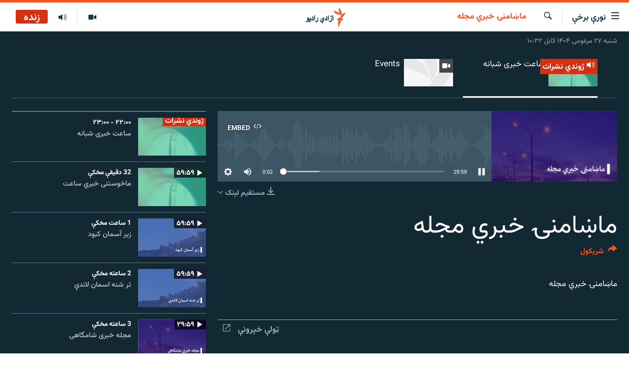

--- FILE ---
content_type: text/html; charset=utf-8
request_url: https://pa.azadiradio.com/live/audio/62/32814847
body_size: 13295
content:

<!DOCTYPE html>
<html lang="ps" dir="rtl" class="no-js">
<head>
<link href="/Content/responsive/RFE/pus-AF/RFE-pus-AF.css?&amp;av=0.0.0.0&amp;cb=370" rel="stylesheet"/>
<script src="https://tags.azadiradio.com/rferl-pangea/prod/utag.sync.js"></script> <script type='text/javascript' src='https://www.youtube.com/iframe_api' async></script>
<link rel="manifest" href="/manifest.json">
<script type="text/javascript">
//a general 'js' detection, must be on top level in <head>, due to CSS performance
document.documentElement.className = "js";
var cacheBuster = "370";
var appBaseUrl = "/";
var imgEnhancerBreakpoints = [0, 144, 256, 408, 650, 1023, 1597];
var isLoggingEnabled = false;
var isPreviewPage = false;
var isLivePreviewPage = false;
if (!isPreviewPage) {
window.RFE = window.RFE || {};
window.RFE.cacheEnabledByParam = window.location.href.indexOf('nocache=1') === -1;
const url = new URL(window.location.href);
const params = new URLSearchParams(url.search);
// Remove the 'nocache' parameter
params.delete('nocache');
// Update the URL without the 'nocache' parameter
url.search = params.toString();
window.history.replaceState(null, '', url.toString());
} else {
window.addEventListener('load', function() {
const links = window.document.links;
for (let i = 0; i < links.length; i++) {
links[i].href = '#';
links[i].target = '_self';
}
})
}
var pwaEnabled = true;
var swCacheDisabled;
</script>
<meta charset="utf-8" />
<title>ماښامنۍ خبري مجله</title>
<meta name="description" content="Listen ماښامنۍ خبري مجله, a ازادي راډیو program on https://pa.azadiradio.com. You can listen more programs at https://pa.azadiradio.com/live/audio/62" />
<meta name="keywords" content="ماښامنۍ خبري مجله" />
<meta name="viewport" content="width=device-width, initial-scale=1.0" />
<meta http-equiv="X-UA-Compatible" content="IE=edge" />
<meta name="robots" content="max-image-preview:large"><meta property="fb:pages" content="128423907303349" />
<link href="https://pa.azadiradio.com/a/32814847.html" rel="canonical" />
<meta name="apple-mobile-web-app-title" content="ازادي راډیو" />
<meta name="apple-mobile-web-app-status-bar-style" content="black" />
<meta name="apple-itunes-app" content="app-id=475986784" />
<meta content="ژوندي نشرات - ازادي راډیو" property="og:title" />
<meta content="Listen ماښامنۍ خبري مجله, ازادي راډیو audio on https://pa.azadiradio.com" property="og:description" />
<meta content="article" property="og:type" />
<meta content="https://pa.azadiradio.com/live/audio/62/32814847" property="og:url" />
<meta content="ازادي راډیو" property="og:site_name" />
<meta content="https://www.facebook.com/azadiradio" property="article:publisher" />
<meta content="https://gdb.rferl.org/00000000-0000-0000-0000-000000000000_w1200_r1.gif" property="og:image" />
<meta content="1200" property="og:image:width" />
<meta content="675" property="og:image:height" />
<meta content="814382418708140" property="fb:app_id" />
<meta content="player" name="twitter:card" />
<meta content="@RadioAzadi" name="twitter:site" />
<meta content="https://pa.azadiradio.com/embed/player/article/32814847.html" name="twitter:player" />
<meta content="435" name="twitter:player:width" />
<meta content="314" name="twitter:player:height" />
<meta content="https://rfe-audio.rferl.org/af/2024/02/26/20240226-133000-af062-program_low.mp3" name="twitter:player:stream" />
<meta content="audio/mp3; codecs=&quot;mp3&quot;" name="twitter:player:stream:content_type" />
<meta content="ماښامنۍ خبري مجله" name="twitter:title" />
<meta content="ماښامنۍ خبري مجله" name="twitter:description" />
<link rel="amphtml" href="https://pa.azadiradio.com/amp/32814847.html" />
<script src="/Scripts/responsive/infographics.b?v=dVbZ-Cza7s4UoO3BqYSZdbxQZVF4BOLP5EfYDs4kqEo1&amp;av=0.0.0.0&amp;cb=370"></script>
<script src="/Scripts/responsive/loader.b?v=Q26XNwrL6vJYKjqFQRDnx01Lk2pi1mRsuLEaVKMsvpA1&amp;av=0.0.0.0&amp;cb=370"></script>
<link rel="icon" type="image/svg+xml" href="/Content/responsive/RFE/img/webApp/favicon.svg" />
<link rel="alternate icon" href="/Content/responsive/RFE/img/webApp/favicon.ico" />
<link rel="mask-icon" color="#ea6903" href="/Content/responsive/RFE/img/webApp/favicon_safari.svg" />
<link rel="apple-touch-icon" sizes="152x152" href="/Content/responsive/RFE/img/webApp/ico-152x152.png" />
<link rel="apple-touch-icon" sizes="144x144" href="/Content/responsive/RFE/img/webApp/ico-144x144.png" />
<link rel="apple-touch-icon" sizes="114x114" href="/Content/responsive/RFE/img/webApp/ico-114x114.png" />
<link rel="apple-touch-icon" sizes="72x72" href="/Content/responsive/RFE/img/webApp/ico-72x72.png" />
<link rel="apple-touch-icon-precomposed" href="/Content/responsive/RFE/img/webApp/ico-57x57.png" />
<link rel="icon" sizes="192x192" href="/Content/responsive/RFE/img/webApp/ico-192x192.png" />
<link rel="icon" sizes="128x128" href="/Content/responsive/RFE/img/webApp/ico-128x128.png" />
<meta name="msapplication-TileColor" content="#ffffff" />
<meta name="msapplication-TileImage" content="/Content/responsive/RFE/img/webApp/ico-144x144.png" />
<link rel="preload" href="/Content/responsive/fonts/Vazirmatn-Regular.woff2" type="font/woff2" as="font" crossorigin="anonymous" />
<link rel="alternate" type="application/rss+xml" title="RFE/RL - Top Stories [RSS]" href="/api/" />
<link rel="sitemap" type="application/rss+xml" href="/sitemap.xml" />
</head>
<body class=" nav-no-loaded cc_theme pg-media pg-livepage js-category-to-nav nojs-images date-time-enabled">
<script type="text/javascript" >
var analyticsData = {url:"https://pa.azadiradio.com/a/32814847.html",property_id:"434",article_uid:"32814847",page_title:"ماښامنۍ خبري مجله",page_type:"scheduleraudio",content_type:"audio",subcontent_type:"scheduleraudio",last_modified:"2024-02-26 14:00:43Z",pub_datetime:"2024-02-26 13:30:00Z",pub_year:"2024",pub_month:"02",pub_day:"26",pub_hour:"13",pub_weekday:"Monday",section:"ماښامنۍ خبري مجله",english_section:"evening-news-magazine",byline:"",categories:"evening-news-magazine",domain:"pa.azadiradio.com",language:"Pashto",language_service:"RFERL Afghanistan - Pashto",platform:"web",copied:"no",copied_article:"",copied_title:"",runs_js:"Yes",cms_release:"8.44.0.0.370",enviro_type:"prod",slug:"",entity:"RFE",short_language_service:"AFPA",platform_short:"W",page_name:"ماښامنۍ خبري مجله"};
</script>
<noscript><iframe src="https://www.googletagmanager.com/ns.html?id=GTM-WXZBPZ" height="0" width="0" style="display:none;visibility:hidden"></iframe></noscript><script type="text/javascript" data-cookiecategory="analytics">
var gtmEventObject = Object.assign({}, analyticsData, {event: 'page_meta_ready'});window.dataLayer = window.dataLayer || [];window.dataLayer.push(gtmEventObject);
if (top.location === self.location) { //if not inside of an IFrame
var renderGtm = "true";
if (renderGtm === "true") {
(function(w,d,s,l,i){w[l]=w[l]||[];w[l].push({'gtm.start':new Date().getTime(),event:'gtm.js'});var f=d.getElementsByTagName(s)[0],j=d.createElement(s),dl=l!='dataLayer'?'&l='+l:'';j.async=true;j.src='//www.googletagmanager.com/gtm.js?id='+i+dl;f.parentNode.insertBefore(j,f);})(window,document,'script','dataLayer','GTM-WXZBPZ');
}
}
</script>
<!--Analytics tag js version start-->
<script type="text/javascript" data-cookiecategory="analytics">
var utag_data = Object.assign({}, analyticsData, {});
if(typeof(TealiumTagFrom)==='function' && typeof(TealiumTagSearchKeyword)==='function') {
var utag_from=TealiumTagFrom();var utag_searchKeyword=TealiumTagSearchKeyword();
if(utag_searchKeyword!=null && utag_searchKeyword!=='' && utag_data["search_keyword"]==null) utag_data["search_keyword"]=utag_searchKeyword;if(utag_from!=null && utag_from!=='') utag_data["from"]=TealiumTagFrom();}
if(window.top!== window.self&&utag_data.page_type==="snippet"){utag_data.page_type = 'iframe';}
try{if(window.top!==window.self&&window.self.location.hostname===window.top.location.hostname){utag_data.platform = 'self-embed';utag_data.platform_short = 'se';}}catch(e){if(window.top!==window.self&&window.self.location.search.includes("platformType=self-embed")){utag_data.platform = 'cross-promo';utag_data.platform_short = 'cp';}}
(function(a,b,c,d){ a="https://tags.azadiradio.com/rferl-pangea/prod/utag.js"; b=document;c="script";d=b.createElement(c);d.src=a;d.type="text/java"+c;d.async=true; a=b.getElementsByTagName(c)[0];a.parentNode.insertBefore(d,a); })();
</script>
<!--Analytics tag js version end-->
<!-- Analytics tag management NoScript -->
<noscript>
<img style="position: absolute; border: none;" src="https://ssc.azadiradio.com/b/ss/bbgprod,bbgentityrferl/1/G.4--NS/754504097?pageName=rfe%3aafpa%3aw%3ascheduleraudio%3a%d9%85%d8%a7%da%9a%d8%a7%d9%85%d9%86%db%8d%20%d8%ae%d8%a8%d8%b1%d9%8a%20%d9%85%d8%ac%d9%84%d9%87&amp;c6=%d9%85%d8%a7%da%9a%d8%a7%d9%85%d9%86%db%8d%20%d8%ae%d8%a8%d8%b1%d9%8a%20%d9%85%d8%ac%d9%84%d9%87&amp;v36=8.44.0.0.370&amp;v6=D=c6&amp;g=https%3a%2f%2fpa.azadiradio.com%2fa%2f32814847.html&amp;c1=D=g&amp;v1=D=g&amp;events=event1&amp;c16=rferl%20afghanistan%20-%20pashto&amp;v16=D=c16&amp;c5=evening-news-magazine&amp;v5=D=c5&amp;ch=%d9%85%d8%a7%da%9a%d8%a7%d9%85%d9%86%db%8d%20%d8%ae%d8%a8%d8%b1%d9%8a%20%d9%85%d8%ac%d9%84%d9%87&amp;c15=pashto&amp;v15=D=c15&amp;c4=audio&amp;v4=D=c4&amp;c14=32814847&amp;v14=D=c14&amp;v20=no&amp;c17=web&amp;v17=D=c17&amp;mcorgid=518abc7455e462b97f000101%40adobeorg&amp;server=pa.azadiradio.com&amp;pageType=D=c4&amp;ns=bbg&amp;v29=D=server&amp;v25=rfe&amp;v30=434&amp;v105=D=User-Agent " alt="analytics" width="1" height="1" /></noscript>
<!-- End of Analytics tag management NoScript -->
<!--*** Accessibility links - For ScreenReaders only ***-->
<section>
<div class="sr-only">
<h2>د لاسرسۍ وړ لېنکونه</h2>
<ul>
<li><a href="#content" data-disable-smooth-scroll="1">اصلي متن ته ورتلل</a></li>
<li><a href="#navigation" data-disable-smooth-scroll="1">اصلي مېنو ته ورتلل</a></li>
<li><a href="#txtHeaderSearch" data-disable-smooth-scroll="1">د لټون پاڼې ته مراجعه</a></li>
</ul>
</div>
</section>
<div dir="rtl">
<div id="page">
<aside>
<div class="ctc-message pos-fix">
<div class="ctc-message__inner">لېنک د دستګاه په موقته حافظه کې ذخیره شوی دی</div>
</div>
</aside>
<div class="hdr-20 hdr-20--big">
<div class="hdr-20__inner">
<div class="hdr-20__max pos-rel">
<div class="hdr-20__side hdr-20__side--primary d-flex">
<label data-for="main-menu-ctrl" data-switcher-trigger="true" data-switch-target="main-menu-ctrl" class="burger hdr-trigger pos-rel trans-trigger" data-trans-evt="click" data-trans-id="menu">
<span class="ico ico-close hdr-trigger__ico hdr-trigger__ico--close burger__ico burger__ico--close"></span>
<span class="ico ico-menu hdr-trigger__ico hdr-trigger__ico--open burger__ico burger__ico--open"></span>
<span class="burger__label">نورې برخې</span>
</label>
<div class="menu-pnl pos-fix trans-target" data-switch-target="main-menu-ctrl" data-trans-id="menu">
<div class="menu-pnl__inner">
<nav class="main-nav menu-pnl__item menu-pnl__item--first">
<ul class="main-nav__list accordeon" data-analytics-tales="false" data-promo-name="link" data-location-name="nav,secnav">
<li class="main-nav__item">
<a class="main-nav__item-name main-nav__item-name--link" href="/" title="کورپاڼه" >کورپاڼه</a>
</li>
<li class="main-nav__item accordeon__item" data-switch-target="menu-item-641">
<label class="main-nav__item-name main-nav__item-name--label accordeon__control-label" data-switcher-trigger="true" data-for="menu-item-641">
راپورونه
<span class="ico ico-chevron-down main-nav__chev"></span>
</label>
<div class="main-nav__sub-list">
<a class="main-nav__item-name main-nav__item-name--link main-nav__item-name--sub" href="/z/2201" title="افغانستان" data-item-name="Afghanistan" >افغانستان</a>
<a class="main-nav__item-name main-nav__item-name--link main-nav__item-name--sub" href="/z/2204" title="سیمه" data-item-name="Region" >سیمه</a>
<a class="main-nav__item-name main-nav__item-name--link main-nav__item-name--sub" href="/z/3678" title="منځنی ختیځ" data-item-name="middle_east" >منځنی ختیځ</a>
<a class="main-nav__item-name main-nav__item-name--link main-nav__item-name--sub" href="/z/2205" title="نړۍ" data-item-name="world" >نړۍ</a>
</div>
</li>
<li class="main-nav__item accordeon__item" data-switch-target="menu-item-623">
<label class="main-nav__item-name main-nav__item-name--label accordeon__control-label" data-switcher-trigger="true" data-for="menu-item-623">
خبرونه
<span class="ico ico-chevron-down main-nav__chev"></span>
</label>
<div class="main-nav__sub-list">
<a class="main-nav__item-name main-nav__item-name--link main-nav__item-name--sub" href="/z/2120" title="افغانستان" data-item-name="local" >افغانستان</a>
<a class="main-nav__item-name main-nav__item-name--link main-nav__item-name--sub" href="/z/2121" title="نړۍ" data-item-name="International" >نړۍ</a>
</div>
</li>
<li class="main-nav__item">
<a class="main-nav__item-name main-nav__item-name--link" href="/z/2322" title="مرکې" data-item-name="Exclusives_interviews" >مرکې</a>
</li>
<li class="main-nav__item">
<a class="main-nav__item-name main-nav__item-name--link" href="/z/2124" title="اونیزې خپرونې" data-item-name="Weekly_programs" >اونیزې خپرونې</a>
</li>
<li class="main-nav__item">
<a class="main-nav__item-name main-nav__item-name--link" href="/z/2687" title="انځوریزه برخه" data-item-name="Gallery" >انځوریزه برخه</a>
</li>
<li class="main-nav__item">
<a class="main-nav__item-name main-nav__item-name--link" href="/p/5129.html" title="ورزش" data-item-name="sport" >ورزش</a>
</li>
<li class="main-nav__item">
<a class="main-nav__item-name main-nav__item-name--link" href="/immigration-crisis-progressive" title="د کډوالۍ بحران" data-item-name="immigration-crisis-progresive" >د کډوالۍ بحران</a>
</li>
<li class="main-nav__item">
<a class="main-nav__item-name main-nav__item-name--link" href="/p/7555.html" title="&#39;کووېډ-۱۹&#39;" data-item-name="coronavirus" >&#39;کووېډ-۱۹&#39;</a>
</li>
<li class="main-nav__item">
<a class="main-nav__item-name main-nav__item-name--link" href="/p/4414.html" title="اړیکه" >اړیکه</a>
</li>
<li class="main-nav__item">
<a class="main-nav__item-name main-nav__item-name--link" href="https://pa.azadiradio.com/schedule/radio/62#live-now" title="د خپرونو جدول" >د خپرونو جدول</a>
</li>
</ul>
</nav>
<div class="menu-pnl__item">
<a href="https://da.azadiradio.com" class="menu-pnl__item-link" alt="دري پاڼه">دري پاڼه</a>
<a href="https://gandhara.rferl.org" class="menu-pnl__item-link" alt="Azadi English">Azadi English</a>
</div>
<div class="menu-pnl__item menu-pnl__item--social">
<h5 class="menu-pnl__sub-head">راسره ملګري شئ</h5>
<a href="https://www.facebook.com/azadiradio" title="موږ سره په فېس‌بوک کې ملګري شئ" data-analytics-text="follow_on_facebook" class="btn btn--rounded btn--social-inverted menu-pnl__btn js-social-btn btn-facebook" target="_blank" rel="noopener">
<span class="ico ico-facebook-alt ico--rounded"></span>
</a>
<a href="https://twitter.com/pazadiradio" title="موږ سره په ټویټر کې مل شئ" data-analytics-text="follow_on_twitter" class="btn btn--rounded btn--social-inverted menu-pnl__btn js-social-btn btn-twitter" target="_blank" rel="noopener">
<span class="ico ico-twitter ico--rounded"></span>
</a>
<a href="https://www.youtube.com/user/Azadiradio" title="موږ سره په يوټيوب کې مل شئ" data-analytics-text="follow_on_youtube" class="btn btn--rounded btn--social-inverted menu-pnl__btn js-social-btn btn-youtube" target="_blank" rel="noopener">
<span class="ico ico-youtube ico--rounded"></span>
</a>
<a href="https://www.instagram.com/azadiradio_pa/" title="په انسټاګرام کې راسره مل شئ" data-analytics-text="follow_on_instagram" class="btn btn--rounded btn--social-inverted menu-pnl__btn js-social-btn btn-instagram" target="_blank" rel="noopener">
<span class="ico ico-instagram ico--rounded"></span>
</a>
<a href="00420221124201" title="موږ سره واټس‌اپ کې مل شئ" data-analytics-text="follow_on_whatsapp" class="btn btn--rounded btn--social-inverted menu-pnl__btn js-social-btn btn-whatsapp visible-xs-inline-block visible-sm-inline-block" target="_blank" rel="noopener">
<span class="ico ico-whatsapp ico--rounded"></span>
</a>
</div>
<div class="menu-pnl__item">
<a href="/navigation/allsites" class="menu-pnl__item-link">
<span class="ico ico-languages "></span>
د ازادې اروپا/ ازادي راډيو ټولې پاڼې
</a>
</div>
</div>
</div>
<label data-for="top-search-ctrl" data-switcher-trigger="true" data-switch-target="top-search-ctrl" class="top-srch-trigger hdr-trigger">
<span class="ico ico-close hdr-trigger__ico hdr-trigger__ico--close top-srch-trigger__ico top-srch-trigger__ico--close"></span>
<span class="ico ico-search hdr-trigger__ico hdr-trigger__ico--open top-srch-trigger__ico top-srch-trigger__ico--open"></span>
</label>
<div class="srch-top srch-top--in-header" data-switch-target="top-search-ctrl">
<div class="container">
<form action="/s" class="srch-top__form srch-top__form--in-header" id="form-topSearchHeader" method="get" role="search"><label for="txtHeaderSearch" class="sr-only">لټون</label>
<input type="text" id="txtHeaderSearch" name="k" placeholder="د متن لټول ..." accesskey="s" value="" class="srch-top__input analyticstag-event" onkeydown="if (event.keyCode === 13) { FireAnalyticsTagEventOnSearch('search', $dom.get('#txtHeaderSearch')[0].value) }" />
<button title="لټون" type="submit" class="btn btn--top-srch analyticstag-event" onclick="FireAnalyticsTagEventOnSearch('search', $dom.get('#txtHeaderSearch')[0].value) ">
<span class="ico ico-search"></span>
</button></form>
</div>
</div>
<a href="/" class="main-logo-link">
<img src="/Content/responsive/RFE/pus-AF/img/logo-compact.svg" class="main-logo main-logo--comp" alt="site logo">
<img src="/Content/responsive/RFE/pus-AF/img/logo.svg" class="main-logo main-logo--big" alt="site logo">
</a>
</div>
<div class="hdr-20__side hdr-20__side--secondary d-flex">
<a href="/z/2124" title="اوونیزې خپرونې‌‌" class="hdr-20__secondary-item" data-item-name="audio">
<span class="ico ico-audio hdr-20__secondary-icon"></span>
</a>
<a href="/z/2687" title="تصویر" class="hdr-20__secondary-item" data-item-name="video">
<span class="ico ico-video hdr-20__secondary-icon"></span>
</a>
<a href="/s" title="لټون" class="hdr-20__secondary-item hdr-20__secondary-item--search" data-item-name="search">
<span class="ico ico-search hdr-20__secondary-icon hdr-20__secondary-icon--search"></span>
</a>
<div class="hdr-20__secondary-item live-b-drop">
<div class="live-b-drop__off">
<a href="/live/audio/62" class="live-b-drop__link" title="زنده" data-item-name="live">
<span class="badge badge--live-btn badge--live">
زنده
</span>
</a>
</div>
<div class="live-b-drop__on hidden">
<label data-for="live-ctrl" data-switcher-trigger="true" data-switch-target="live-ctrl" class="live-b-drop__label pos-rel">
<span class="badge badge--live badge--live-btn">
زنده
</span>
<span class="ico ico-close live-b-drop__label-ico live-b-drop__label-ico--close"></span>
</label>
<div class="live-b-drop__panel" id="targetLivePanelDiv" data-switch-target="live-ctrl"></div>
</div>
</div>
<div class="srch-bottom">
<form action="/s" class="srch-bottom__form d-flex" id="form-bottomSearch" method="get" role="search"><label for="txtSearch" class="sr-only">لټون</label>
<input type="search" id="txtSearch" name="k" placeholder="د متن لټول ..." accesskey="s" value="" class="srch-bottom__input analyticstag-event" onkeydown="if (event.keyCode === 13) { FireAnalyticsTagEventOnSearch('search', $dom.get('#txtSearch')[0].value) }" />
<button title="لټون" type="submit" class="btn btn--bottom-srch analyticstag-event" onclick="FireAnalyticsTagEventOnSearch('search', $dom.get('#txtSearch')[0].value) ">
<span class="ico ico-search"></span>
</button></form>
</div>
</div>
<img src="/Content/responsive/RFE/pus-AF/img/logo-print.gif" class="logo-print" alt="site logo">
<img src="/Content/responsive/RFE/pus-AF/img/logo-print_color.png" class="logo-print logo-print--color" alt="site logo">
</div>
</div>
</div>
<script>
if (document.body.className.indexOf('pg-home') > -1) {
var nav2In = document.querySelector('.hdr-20__inner');
var nav2Sec = document.querySelector('.hdr-20__side--secondary');
var secStyle = window.getComputedStyle(nav2Sec);
if (nav2In && window.pageYOffset < 150 && secStyle['position'] !== 'fixed') {
nav2In.classList.add('hdr-20__inner--big')
}
}
</script>
<div class="c-hlights c-hlights--breaking c-hlights--no-item" data-hlight-display="mobile,desktop">
<div class="c-hlights__wrap container p-0">
<div class="c-hlights__nav">
<a role="button" href="#" title="پخوانی">
<span class="ico ico-chevron-backward m-0"></span>
<span class="sr-only">پخوانی</span>
</a>
<a role="button" href="#" title="بل">
<span class="ico ico-chevron-forward m-0"></span>
<span class="sr-only">بل</span>
</a>
</div>
<span class="c-hlights__label">
<span class="">تازه خبر</span>
<span class="switcher-trigger">
<label data-for="more-less-1" data-switcher-trigger="true" class="switcher-trigger__label switcher-trigger__label--more p-b-0" title="نور ووینئ ...">
<span class="ico ico-chevron-down"></span>
</label>
<label data-for="more-less-1" data-switcher-trigger="true" class="switcher-trigger__label switcher-trigger__label--less p-b-0" title="لږ موارد">
<span class="ico ico-chevron-up"></span>
</label>
</span>
</span>
<ul class="c-hlights__items switcher-target" data-switch-target="more-less-1">
</ul>
</div>
</div> <div class="date-time-area ">
<div class="container">
<span class="date-time">
شنبه ۲۷ مرغومی ۱۴۰۴ کابل ۱۰:۳۲
</span>
</div>
</div>
<div id="content" class="livepage">
<div class="livepage__dropdown">
<div class="dropdown dropdown--tube" role="combobox" aria-expanded="false" aria-label="د ترتیبولو برخې" aria-controls="sortable">
<div class="dropdown__holder">
<input type="checkbox" id="toogle-ch-62" class="dropdown__toggle" aria-controls="sortable">
<label class="dropdown__label dropdown__label--tube" for="toogle-ch-62" aria-haspopup="listbox" title="ماښامنۍ خبري مجله">
<span class="dropdown__label-text dropdown__label-text--tube">ماښامنۍ خبري مجله</span>
<span class="ico ico-chevron-down"></span>
<span class="ico ico-chevron-up"></span>
</label>
<ul id="livemedia-dropdown" class="dropdown__elem dropdown__elem--tube" role="listbox" aria-label="فرعي مېنو" data-dd-tube-Id="62" data-dd-tube-count="2">
<li class="dropdown__item dropdown__item--tube dropdown__item--active">
<input class="dropdown__toggle" type="radio" name="dd-item-62" id="dd-item-62" value="dd-item-62" />
<a class="dropdown__item-link dropdown__item-link--tube" href="/live/audio/62" title="ساعت خبری شبانه">
<label class="dropdown__item-label dropdown__item-label--tube" for="dd-item-62" title="ساعت خبری شبانه">
<span class="ico ico-audio-rounded ico--live"></span>
ساعت خبری شبانه
</label>
</a>
</li>
<li class="dropdown__item dropdown__item--tube">
<input class="dropdown__toggle" type="radio" name="dd-item-265" id="dd-item-265" value="dd-item-265" />
<a class="dropdown__item-link dropdown__item-link--tube" href="/live/video/265" title="Events">
<label class="dropdown__item-label dropdown__item-label--tube" for="dd-item-265" title="Events">
<span class="ico ico-play-rounded"></span>
Events
</label>
</a>
</li>
</ul>
</div>
</div>
</div>
<div class="livepage__bg">
<div class="container">
<div class="row">
<div class="livepage__nav-tabs">
<div class="nav-tabs nav-tabs--tube">
<div class="container">
<div class="row">
<div class="nav-tabs__inner swipe-slide">
<ul id="livemedia-tabs" class="nav-tabs__list swipe-slide__inner" role="tablist" data-tabs-tube-Id="62" data-tabs-tube-count="2">
<li class="nav-tabs__item nav-tabs__item--images nav-tabs__item--active">
<a href="/live/audio/62">
<div class="img-wrap img-wrap--tube">
<div class="thumb thumb16_9">
<img class="enhanced" src="https://gdb.rferl.org/2ca17946-003c-4894-af37-667d82969d47_cx14_cy0_cw77_w250_r1.png" alt="16x9 Image" />
</div>
<span class="badge badge--live badge--wrapped badge--tube">
<span class="ico ico-audio ico--media-type"></span>
ژوندي نشرات
</span>
</div>
<h4 class="title title--tube title--inverted">ساعت خبری شبانه</h4>
</a>
</li>
<li class="nav-tabs__item nav-tabs__item--images">
<a href="/live/video/265">
<div class="img-wrap img-wrap--tube">
<div class="thumb thumb16_9">
<img class="enhanced" src="https://gdb.rferl.org/00000000-0000-0000-0000-000000000000_w250_r1.gif" alt="16x9 Image" />
</div>
<span class="ico ico-video ico--media-type"></span>
</div>
<h4 class="title title--tube title--inverted">Events</h4>
</a>
</li>
</ul>
</div>
</div>
</div>
</div>
</div>
<div class="col-xs-12 col-sm-12 col-md-9 col-lg-8">
<div class="livepage__content">
<div class="media-pholder media-pholder--audio ">
<div class="c-sticky-container" data-poster="https://gdb.rferl.org/026f263f-4caf-49da-984e-e57dd494887f_w250_r1.png">
<div class="c-sticky-element" data-sp_api="pangea-video" data-persistent data-persistent-browse-out >
<div class="c-mmp c-mmp--enabled c-mmp--loading c-mmp--audio c-mmp--detail c-mmp--has-poster c-sticky-element__swipe-el"
data-player_id="" data-title="ماښامنۍ خبري مجله" data-hide-title="False"
data-breakpoint_s="320" data-breakpoint_m="640" data-breakpoint_l="992"
data-hlsjs-src="/Scripts/responsive/hls.b"
data-bypass-dash-for-vod="true"
data-bypass-dash-for-live-video="true"
data-bypass-dash-for-live-audio="true"
id="player32814847">
<div class="c-mmp__poster js-poster">
<img src="https://gdb.rferl.org/026f263f-4caf-49da-984e-e57dd494887f_w250_r1.png" alt="ماښامنۍ خبري مجله" title="ماښامنۍ خبري مجله" class="c-mmp__poster-image-h" />
</div>
<a class="c-mmp__fallback-link" href="https://rfe-audio.rferl.org/af/2024/02/26/20240226-133000-af062-program.mp3">
<span class="c-mmp__fallback-link-icon">
<span class="ico ico-audio"></span>
</span>
</a>
<div class="c-spinner">
<img src="/Content/responsive/img/player-spinner.png" alt="هيله ده انتظار وکړئ" title="هيله ده انتظار وکړئ" />
</div>
<div class="c-mmp__player">
<audio src="https://rfe-audio.rferl.org/af/2024/02/26/20240226-133000-af062-program.mp3" data-fallbacksrc="" data-fallbacktype="" data-type="audio/mp3" data-info="64 kbps" data-sources="[{&quot;AmpSrc&quot;:&quot;https://rfe-audio.rferl.org/af/2024/02/26/20240226-133000-af062-program_low.mp3&quot;,&quot;Src&quot;:&quot;https://rfe-audio.rferl.org/af/2024/02/26/20240226-133000-af062-program_low.mp3&quot;,&quot;Type&quot;:&quot;audio/mp3&quot;,&quot;DataInfo&quot;:&quot;32 kbps&quot;,&quot;Url&quot;:null,&quot;BlockAutoTo&quot;:null,&quot;BlockAutoFrom&quot;:null},{&quot;AmpSrc&quot;:&quot;https://rfe-audio.rferl.org/af/2024/02/26/20240226-133000-af062-program_hq.mp3&quot;,&quot;Src&quot;:&quot;https://rfe-audio.rferl.org/af/2024/02/26/20240226-133000-af062-program_hq.mp3&quot;,&quot;Type&quot;:&quot;audio/mp3&quot;,&quot;DataInfo&quot;:&quot;128 kbps&quot;,&quot;Url&quot;:null,&quot;BlockAutoTo&quot;:null,&quot;BlockAutoFrom&quot;:null}]" data-pub_datetime="2024-02-26 18:00:00Z" data-lt-on-play="0" data-lt-url="" data-autoplay data-preload webkit-playsinline="webkit-playsinline" playsinline="playsinline" style="width:100%;height:140px" title="ماښامنۍ خبري مجله">
</audio>
</div>
<div class="c-mmp__overlay c-mmp__overlay--title c-mmp__overlay--partial c-mmp__overlay--disabled c-mmp__overlay--slide-from-top js-c-mmp__title-overlay">
<span class="c-mmp__overlay-actions c-mmp__overlay-actions-top js-overlay-actions">
<span class="c-mmp__overlay-actions-link c-mmp__overlay-actions-link--embed js-btn-embed-overlay" title="Embed">
<span class="c-mmp__overlay-actions-link-ico ico ico-embed-code"></span>
<span class="c-mmp__overlay-actions-link-text">Embed</span>
</span>
<span class="c-mmp__overlay-actions-link c-mmp__overlay-actions-link--close-sticky c-sticky-element__close-el" title="close">
<span class="c-mmp__overlay-actions-link-ico ico ico-close"></span>
</span>
</span>
<div class="c-mmp__overlay-title js-overlay-title">
<h5 class="c-mmp__overlay-media-title">
<a class="js-media-title-link" href="/a/32814847.html" target="_blank" rel="noopener" title="ماښامنۍ خبري مجله">ماښامنۍ خبري مجله</a>
</h5>
</div>
</div>
<div class="c-mmp__overlay c-mmp__overlay--sharing c-mmp__overlay--disabled c-mmp__overlay--slide-from-bottom js-c-mmp__sharing-overlay">
<span class="c-mmp__overlay-actions">
<span class="c-mmp__overlay-actions-link c-mmp__overlay-actions-link--embed js-btn-embed-overlay" title="Embed">
<span class="c-mmp__overlay-actions-link-ico ico ico-embed-code"></span>
<span class="c-mmp__overlay-actions-link-text">Embed</span>
</span>
<span class="c-mmp__overlay-actions-link c-mmp__overlay-actions-link--close js-btn-close-overlay" title="close">
<span class="c-mmp__overlay-actions-link-ico ico ico-close"></span>
</span>
</span>
<div class="c-mmp__overlay-tabs">
<div class="c-mmp__overlay-tab c-mmp__overlay-tab--disabled c-mmp__overlay-tab--slide-backward js-tab-embed-overlay" data-trigger="js-btn-embed-overlay" data-embed-source="//pa.azadiradio.com/embed/player/0/32814847.html?type=audio" role="form">
<div class="c-mmp__overlay-body c-mmp__overlay-body--centered-vertical">
<div class="column">
<div class="c-mmp__status-msg ta-c js-message-embed-code-copied" role="tooltip">
The code has been copied to your clipboard.
</div>
<div class="c-mmp__form-group ta-c">
<input type="text" name="embed_code" class="c-mmp__input-text js-embed-code" dir="ltr" value="" readonly />
<span class="c-mmp__input-btn js-btn-copy-embed-code" title="Copy to clipboard"><span class="ico ico-content-copy"></span></span>
</div>
</div>
</div>
</div>
<div class="c-mmp__overlay-tab c-mmp__overlay-tab--disabled c-mmp__overlay-tab--slide-forward js-tab-sharing-overlay" data-trigger="js-btn-sharing-overlay" role="form">
<div class="c-mmp__overlay-body c-mmp__overlay-body--centered-vertical">
<div class="column">
<div class="c-mmp__status-msg ta-c js-message-share-url-copied" role="tooltip">
The URL has been copied to your clipboard
</div>
<div class="not-apply-to-sticky audio-fl-bwd">
<aside class="player-content-share share share--mmp" role="complementary"
data-share-url="https://pa.azadiradio.com/a/32814847.html" data-share-title="ماښامنۍ خبري مجله" data-share-text="">
<ul class="share__list">
<li class="share__item">
<a href="https://facebook.com/sharer.php?u=https%3a%2f%2fpa.azadiradio.com%2fa%2f32814847.html"
data-analytics-text="share_on_facebook"
title="Facebook" target="_blank"
class="btn bg-transparent js-social-btn">
<span class="ico ico-facebook fs_xl "></span>
</a>
</li>
<li class="share__item">
<a href="https://twitter.com/share?url=https%3a%2f%2fpa.azadiradio.com%2fa%2f32814847.html&amp;text=%d9%85%d8%a7%da%9a%d8%a7%d9%85%d9%86%db%8d+%d8%ae%d8%a8%d8%b1%d9%8a+%d9%85%d8%ac%d9%84%d9%87"
data-analytics-text="share_on_twitter"
title="X (Twitter)" target="_blank"
class="btn bg-transparent js-social-btn">
<span class="ico ico-twitter fs_xl "></span>
</a>
</li>
<li class="share__item">
<a href="/a/32814847.html" title="شریکول" class="btn bg-transparent" target="_blank" rel="noopener">
<span class="ico ico-ellipsis fs_xl "></span>
</a>
</li>
</ul>
</aside>
</div>
<hr class="c-mmp__separator-line audio-fl-bwd xs-hidden s-hidden" />
<div class="c-mmp__form-group ta-c audio-fl-bwd xs-hidden s-hidden">
<input type="text" name="share_url" class="c-mmp__input-text js-share-url" value="https://pa.azadiradio.com/a/32814847.html" dir="ltr" readonly />
<span class="c-mmp__input-btn js-btn-copy-share-url" title="Copy to clipboard"><span class="ico ico-content-copy"></span></span>
</div>
</div>
</div>
</div>
</div>
</div>
<div class="c-mmp__overlay c-mmp__overlay--settings c-mmp__overlay--disabled c-mmp__overlay--slide-from-bottom js-c-mmp__settings-overlay">
<span class="c-mmp__overlay-actions">
<span class="c-mmp__overlay-actions-link c-mmp__overlay-actions-link--close js-btn-close-overlay" title="close">
<span class="c-mmp__overlay-actions-link-ico ico ico-close"></span>
</span>
</span>
<div class="c-mmp__overlay-body c-mmp__overlay-body--centered-vertical">
<div class="column column--scrolling js-sources"></div>
</div>
</div>
<div class="c-mmp__overlay c-mmp__overlay--disabled js-c-mmp__disabled-overlay">
<div class="c-mmp__overlay-body c-mmp__overlay-body--centered-vertical">
<div class="column">
<p class="ta-c"><span class="ico ico-clock"></span>No media source currently available</p>
</div>
</div>
</div>
<div class="c-mmp__cpanel-container js-cpanel-container">
<div class="c-mmp__cpanel c-mmp__cpanel--hidden">
<div class="c-mmp__cpanel-playback-controls">
<span class="c-mmp__cpanel-btn c-mmp__cpanel-btn--play js-btn-play" title="play">
<span class="ico ico-play m-0"></span>
</span>
<span class="c-mmp__cpanel-btn c-mmp__cpanel-btn--pause js-btn-pause" title="pause">
<span class="ico ico-pause m-0"></span>
</span>
</div>
<div class="c-mmp__cpanel-progress-controls">
<span class="c-mmp__cpanel-progress-controls-current-time js-current-time" dir="ltr">0:00</span>
<span class="c-mmp__cpanel-progress-controls-duration js-duration" dir="ltr">
0:29:59
</span>
<span class="c-mmp__indicator c-mmp__indicator--horizontal" dir="ltr">
<span class="c-mmp__indicator-lines js-progressbar">
<span class="c-mmp__indicator-line c-mmp__indicator-line--range js-playback-range" style="width:100%"></span>
<span class="c-mmp__indicator-line c-mmp__indicator-line--buffered js-playback-buffered" style="width:0%"></span>
<span class="c-mmp__indicator-line c-mmp__indicator-line--tracked js-playback-tracked" style="width:0%"></span>
<span class="c-mmp__indicator-line c-mmp__indicator-line--played js-playback-played" style="width:0%"></span>
<span class="c-mmp__indicator-line c-mmp__indicator-line--live js-playback-live"><span class="strip"></span></span>
<span class="c-mmp__indicator-btn ta-c js-progressbar-btn">
<button class="c-mmp__indicator-btn-pointer" type="button"></button>
</span>
<span class="c-mmp__badge c-mmp__badge--tracked-time c-mmp__badge--hidden js-progressbar-indicator-badge" dir="ltr" style="left:0%">
<span class="c-mmp__badge-text js-progressbar-indicator-badge-text">0:00</span>
</span>
</span>
</span>
</div>
<div class="c-mmp__cpanel-additional-controls">
<span class="c-mmp__cpanel-additional-controls-volume js-volume-controls">
<span class="c-mmp__cpanel-btn c-mmp__cpanel-btn--volume js-btn-volume" title="volume">
<span class="ico ico-volume-unmuted m-0"></span>
</span>
<span class="c-mmp__indicator c-mmp__indicator--vertical js-volume-panel" dir="ltr">
<span class="c-mmp__indicator-lines js-volumebar">
<span class="c-mmp__indicator-line c-mmp__indicator-line--range js-volume-range" style="height:100%"></span>
<span class="c-mmp__indicator-line c-mmp__indicator-line--volume js-volume-level" style="height:0%"></span>
<span class="c-mmp__indicator-slider">
<span class="c-mmp__indicator-btn ta-c c-mmp__indicator-btn--hidden js-volumebar-btn">
<button class="c-mmp__indicator-btn-pointer" type="button"></button>
</span>
</span>
</span>
</span>
</span>
<div class="c-mmp__cpanel-additional-controls-settings js-settings-controls">
<span class="c-mmp__cpanel-btn c-mmp__cpanel-btn--settings-overlay js-btn-settings-overlay" title="source switch">
<span class="ico ico-settings m-0"></span>
</span>
<span class="c-mmp__cpanel-btn c-mmp__cpanel-btn--settings-expand js-btn-settings-expand" title="source switch">
<span class="ico ico-settings m-0"></span>
</span>
<div class="c-mmp__expander c-mmp__expander--sources js-c-mmp__expander--sources">
<div class="c-mmp__expander-content js-sources"></div>
</div>
</div>
</div>
</div>
</div>
</div>
</div>
</div>
<div class="media-download">
<div class="simple-menu">
<span class="handler">
<span class="ico ico-download"></span>
<span class="label">مستقیم لېنک</span>
<span class="ico ico-chevron-down"></span>
</span>
<div class="inner">
<ul class="subitems">
<li class="subitem">
<a href="https://rfe-audio.rferl.org/af/2024/02/26/20240226-133000-af062-program_low.mp3?download=1" title="32 kbps | ایم پي ۳" class="handler"
onclick="FireAnalyticsTagEventOnDownload(this, 'audio', 32814847, 'ماښامنۍ خبري مجله', null, '', '2024', '02', '26')">
32 kbps | ایم پي ۳
</a>
</li>
<li class="subitem">
<a href="https://rfe-audio.rferl.org/af/2024/02/26/20240226-133000-af062-program_hq.mp3?download=1" title="128 kbps | ایم پي ۳" class="handler"
onclick="FireAnalyticsTagEventOnDownload(this, 'audio', 32814847, 'ماښامنۍ خبري مجله', null, '', '2024', '02', '26')">
128 kbps | ایم پي ۳
</a>
</li>
<li class="subitem">
<a href="https://rfe-audio.rferl.org/af/2024/02/26/20240226-133000-af062-program.mp3?download=1" title="64 kbps | ایم پي ۳" class="handler"
onclick="FireAnalyticsTagEventOnDownload(this, 'audio', 32814847, 'ماښامنۍ خبري مجله', null, '', '2024', '02', '26')">
64 kbps | ایم پي ۳
</a>
</li>
</ul>
</div>
</div>
</div>
</div>
<div class="category js-category">
<a class="category__link category__link--livepage" href="/z/20756">ماښامنۍ خبري مجله</a> </div>
<h1 class="title title--livepage">
ماښامنۍ خبري مجله
</h1>
<div class="sticky-share-container" style="display:none">
<div class="container">
<a href="https://pa.azadiradio.com" id="logo-sticky-share">&nbsp;</a>
<div class="pg-title pg-title--sticky-share">
ماښامنۍ خبري مجله
</div>
<div class="sticked-nav-actions">
<!--This part is for sticky navigation display-->
<p class="buttons link-content-sharing p-0 ">
<button class="btn btn--link btn-content-sharing p-t-0 " id="btnContentSharing" value="text" role="Button" type="" title="د شريکولو نورې اسانتياوې">
<span class="ico ico-share ico--l"></span>
<span class="btn__text ">
شريکول
</span>
</button>
</p>
<aside class="content-sharing js-content-sharing js-content-sharing--apply-sticky content-sharing--sticky"
role="complementary"
data-share-url="https://pa.azadiradio.com/live/audio/62" data-share-title="ماښامنۍ خبري مجله" data-share-text="ماښامنۍ خبري مجله">
<div class="content-sharing__popover">
<h6 class="content-sharing__title">شريکول</h6>
<button href="#close" id="btnCloseSharing" class="btn btn--text-like content-sharing__close-btn">
<span class="ico ico-close ico--l"></span>
</button>
<ul class="content-sharing__list">
<li class="content-sharing__item">
<div class="ctc ">
<input type="text" class="ctc__input" readonly="readonly">
<a href="" js-href="https://pa.azadiradio.com/live/audio/62" class="content-sharing__link ctc__button">
<span class="ico ico-copy-link ico--rounded ico--s"></span>
<span class="content-sharing__link-text">د لېنک ترلاسه کول</span>
</a>
</div>
</li>
<li class="content-sharing__item">
<a href="https://facebook.com/sharer.php?u=https%3a%2f%2fpa.azadiradio.com%2flive%2faudio%2f62"
data-analytics-text="share_on_facebook"
title="Facebook" target="_blank"
class="content-sharing__link js-social-btn">
<span class="ico ico-facebook ico--rounded ico--s"></span>
<span class="content-sharing__link-text">Facebook</span>
</a>
</li>
<li class="content-sharing__item">
<a href="https://twitter.com/share?url=https%3a%2f%2fpa.azadiradio.com%2flive%2faudio%2f62&amp;text=%da%98%d9%88%d9%86%d8%af%d9%8a+%d9%86%d8%b4%d8%b1%d8%a7%d8%aa+-+%d8%a7%d8%b2%d8%a7%d8%af%d9%8a+%d8%b1%d8%a7%da%89%db%8c%d9%88"
data-analytics-text="share_on_twitter"
title="X (Twitter)" target="_blank"
class="content-sharing__link js-social-btn">
<span class="ico ico-twitter ico--rounded ico--s"></span>
<span class="content-sharing__link-text">X (Twitter)</span>
</a>
</li>
<li class="content-sharing__item visible-xs-inline-block visible-sm-inline-block">
<a href="whatsapp://send?text=https%3a%2f%2fpa.azadiradio.com%2flive%2faudio%2f62"
data-analytics-text="share_on_whatsapp"
title="WhatsApp" target="_blank"
class="content-sharing__link js-social-btn">
<span class="ico ico-whatsapp ico--rounded ico--s"></span>
<span class="content-sharing__link-text">WhatsApp</span>
</a>
</li>
<li class="content-sharing__item visible-md-inline-block visible-lg-inline-block">
<a href="https://web.whatsapp.com/send?text=https%3a%2f%2fpa.azadiradio.com%2flive%2faudio%2f62"
data-analytics-text="share_on_whatsapp_desktop"
title="WhatsApp" target="_blank"
class="content-sharing__link js-social-btn">
<span class="ico ico-whatsapp ico--rounded ico--s"></span>
<span class="content-sharing__link-text">WhatsApp</span>
</a>
</li>
<li class="content-sharing__item">
<a href="mailto:?body=https%3a%2f%2fpa.azadiradio.com%2flive%2faudio%2f62&amp;subject=ژوندي نشرات - ازادي راډیو"
title="Email"
class="content-sharing__link ">
<span class="ico ico-email ico--rounded ico--s"></span>
<span class="content-sharing__link-text">Email</span>
</a>
</li>
</ul>
</div>
</aside>
</div>
</div>
</div>
<div class="links">
<p class="buttons link-content-sharing p-0 ">
<button class="btn btn--link btn-content-sharing p-t-0 " id="btnContentSharing" value="text" role="Button" type="" title="د شريکولو نورې اسانتياوې">
<span class="ico ico-share ico--l"></span>
<span class="btn__text ">
شريکول
</span>
</button>
</p>
<aside class="content-sharing js-content-sharing " role="complementary"
data-share-url="https://pa.azadiradio.com/live/audio/62" data-share-title="ماښامنۍ خبري مجله" data-share-text="ماښامنۍ خبري مجله">
<div class="content-sharing__popover">
<h6 class="content-sharing__title">شريکول</h6>
<button href="#close" id="btnCloseSharing" class="btn btn--text-like content-sharing__close-btn">
<span class="ico ico-close ico--l"></span>
</button>
<ul class="content-sharing__list">
<li class="content-sharing__item">
<div class="ctc ">
<input type="text" class="ctc__input" readonly="readonly">
<a href="" js-href="https://pa.azadiradio.com/live/audio/62" class="content-sharing__link ctc__button">
<span class="ico ico-copy-link ico--rounded "></span>
<span class="content-sharing__link-text">د لېنک ترلاسه کول</span>
</a>
</div>
</li>
<li class="content-sharing__item">
<a href="https://facebook.com/sharer.php?u=https%3a%2f%2fpa.azadiradio.com%2flive%2faudio%2f62"
data-analytics-text="share_on_facebook"
title="Facebook" target="_blank"
class="content-sharing__link js-social-btn">
<span class="ico ico-facebook ico--rounded "></span>
<span class="content-sharing__link-text">Facebook</span>
</a>
</li>
<li class="content-sharing__item">
<a href="https://twitter.com/share?url=https%3a%2f%2fpa.azadiradio.com%2flive%2faudio%2f62&amp;text=%da%98%d9%88%d9%86%d8%af%d9%8a+%d9%86%d8%b4%d8%b1%d8%a7%d8%aa+-+%d8%a7%d8%b2%d8%a7%d8%af%d9%8a+%d8%b1%d8%a7%da%89%db%8c%d9%88"
data-analytics-text="share_on_twitter"
title="X (Twitter)" target="_blank"
class="content-sharing__link js-social-btn">
<span class="ico ico-twitter ico--rounded "></span>
<span class="content-sharing__link-text">X (Twitter)</span>
</a>
</li>
<li class="content-sharing__item visible-xs-inline-block visible-sm-inline-block">
<a href="whatsapp://send?text=https%3a%2f%2fpa.azadiradio.com%2flive%2faudio%2f62"
data-analytics-text="share_on_whatsapp"
title="WhatsApp" target="_blank"
class="content-sharing__link js-social-btn">
<span class="ico ico-whatsapp ico--rounded "></span>
<span class="content-sharing__link-text">WhatsApp</span>
</a>
</li>
<li class="content-sharing__item visible-md-inline-block visible-lg-inline-block">
<a href="https://web.whatsapp.com/send?text=https%3a%2f%2fpa.azadiradio.com%2flive%2faudio%2f62"
data-analytics-text="share_on_whatsapp_desktop"
title="WhatsApp" target="_blank"
class="content-sharing__link js-social-btn">
<span class="ico ico-whatsapp ico--rounded "></span>
<span class="content-sharing__link-text">WhatsApp</span>
</a>
</li>
<li class="content-sharing__item">
<a href="mailto:?body=https%3a%2f%2fpa.azadiradio.com%2flive%2faudio%2f62&amp;subject=ژوندي نشرات - ازادي راډیو"
title="Email"
class="content-sharing__link ">
<span class="ico ico-email ico--rounded "></span>
<span class="content-sharing__link-text">Email</span>
</a>
</li>
</ul>
</div>
</aside>
</div>
<div class="intro m-t-lg" >
<p >ماښامنۍ خبري مجله</p>
</div>
<span class="txt-w-icons txt-w-icons--all-programs">
<a href="/programs/radio" class="txt-w-icons__link txt-w-icons__link--all-programs" title="ټولې خپرونې">
ټولې خپرونې<span class="ico ico-pop-out "></span>
</a>
</span>
<div class="up-next up-next--livepage swipe-slide">
<div class="up-next__inner up-next__inner--livepage swipe-slide__inner">
<div class="up-next__main up-next__main--livepage">
<h4 class="up-next__title up-next__title--livepage">
<span class="up-next__title-label up-next__title-label--livepage">راروانه خپرونه</span>
<span class="txt-w-icons txt-w-icons--livepage">
<span class="ico ico-calendar"></span>
<span class="text">
۲۳:۰۰ - ۰۰:۰۰
</span>
</span>
<span class="txt-w-icons txt-w-icons--livepage">
<span class="ico ico-clock"></span>
<span class="text">
۱ ساعت
</span>
</span>
</h4>
<div class="up-next__text up-next__text--livepage">د سندرو مېلمانه</div>
</div>
<span class="txt-w-icons txt-w-icons--full-schedule up-next__full-schedule up-next__full-schedule--livepage">
<a href="/schedule/radio/62#live-now" class="txt-w-icons__link txt-w-icons__link--full-schedule up-next__full-schedule-link up-next__full-schedule-link--livepage" title="ویې‌ټاکئ او وایې‌ورئ">
<span class="ico ico-calendar "></span>
ویې‌ټاکئ او وایې‌ورئ
</a>
</span>
</div>
</div>
</div>
</div>
<div class="col-xs-12 col-sm-12 col-md-3 col-lg-4">
<div class="playlist media-block-wrap">
<div class="row">
<ul class="playlist__items" data-current-Id="32814847" data-media-Id="32814847" data-tube-Id="62" data-type="audio">
<li class="col-xs-12 col-sm-12 col-md-12 col-lg-12 playlist__item playlist__item--inverted">
<div class="media-block media-block--playlist">
<a href="https://pa.azadiradio.com/live/audio/62" class="img-wrap img-wrap--float img-wrap--t-spac">
<div class="thumb thumb16_9">
<img class="enhanced" src="https://gdb.rferl.org/2ca17946-003c-4894-af37-667d82969d47_cx14_cy0_cw77_w250_r1.png" alt="16x9 Image" />
</div>
<span class="badge badge--live badge--playlist badge--wrapped" >ژوندي نشرات</span>
</a>
<div class="media-block__content media-block__content--h">
<span class="date date--time date--mb date--inverted date--playlist date--size-4" >۲۲:۰۰ - ۲۳:۰۰</span>
<a href="https://pa.azadiradio.com/live/audio/62">
<h4 class="media-block__title media-block__title--size-4 media-block__title--inverted">
ساعت خبری شبانه
</h4>
</a>
</div>
</div>
</li>
<li class="col-xs-12 col-sm-12 col-md-12 col-lg-12 playlist__item playlist__item--inverted">
<div class="media-block media-block--playlist">
<a href="https://pa.azadiradio.com/live/audio/62/33638952" class="img-wrap img-wrap--float img-wrap--t-spac">
<div class="thumb thumb16_9">
<img class="enhanced" src="https://gdb.rferl.org/2ca17946-003c-4894-af37-667d82969d47_cx14_cy0_cw77_w250_r1.png" alt="16x9 Image" />
</div>
<span class="badge badge--duration badge--playlist badge--wrapped">
<span class="ico ico-play badge__ico"></span>
۵۹:۵۹
</span>
</a>
<div class="media-block__content media-block__content--h">
<span class="date date--mb date--inverted date--playlist date--size-4" >32 دقيقې مخکې</span>
<a href="https://pa.azadiradio.com/live/audio/62/33638952">
<h4 class="media-block__title media-block__title--size-4 media-block__title--inverted">
ماخوستنی خبري ساعت
</h4>
</a>
</div>
</div>
</li>
<li class="col-xs-12 col-sm-12 col-md-12 col-lg-12 playlist__item playlist__item--inverted">
<div class="media-block media-block--playlist">
<a href="https://pa.azadiradio.com/live/audio/62/33638932" class="img-wrap img-wrap--float img-wrap--t-spac">
<div class="thumb thumb16_9">
<img class="enhanced" src="https://gdb.rferl.org/40b50017-4047-4b7b-a4e2-883d2e2c925d_w250_r1.jpg" alt="16x9 Image" />
</div>
<span class="badge badge--duration badge--playlist badge--wrapped">
<span class="ico ico-play badge__ico"></span>
۵۹:۵۹
</span>
</a>
<div class="media-block__content media-block__content--h">
<span class="date date--mb date--inverted date--playlist date--size-4" >1 ساعت مخکې</span>
<a href="https://pa.azadiradio.com/live/audio/62/33638932">
<h4 class="media-block__title media-block__title--size-4 media-block__title--inverted">
زیر آسمان کبود
</h4>
</a>
</div>
</div>
</li>
<li class="col-xs-12 col-sm-12 col-md-12 col-lg-12 playlist__item playlist__item--inverted">
<div class="media-block media-block--playlist">
<a href="https://pa.azadiradio.com/live/audio/62/33638905" class="img-wrap img-wrap--float img-wrap--t-spac">
<div class="thumb thumb16_9">
<img class="enhanced" src="https://gdb.rferl.org/5a379ea6-ad9b-406b-975c-d6ce5323e49a_w250_r1.jpg" alt="16x9 Image" />
</div>
<span class="badge badge--duration badge--playlist badge--wrapped">
<span class="ico ico-play badge__ico"></span>
۵۹:۵۹
</span>
</a>
<div class="media-block__content media-block__content--h">
<span class="date date--mb date--inverted date--playlist date--size-4" >2 ساعته مخکې</span>
<a href="https://pa.azadiradio.com/live/audio/62/33638905">
<h4 class="media-block__title media-block__title--size-4 media-block__title--inverted">
تر شنه اسمان لاندې
</h4>
</a>
</div>
</div>
</li>
<li class="col-xs-12 col-sm-12 col-md-12 col-lg-12 playlist__item playlist__item--inverted">
<div class="media-block media-block--playlist">
<a href="https://pa.azadiradio.com/live/audio/62/33638887" class="img-wrap img-wrap--float img-wrap--t-spac">
<div class="thumb thumb16_9">
<img class="enhanced" src="https://gdb.rferl.org/20905ee8-823c-4a90-95e3-177cd2d32a21_w250_r1.png" alt="16x9 Image" />
</div>
<span class="badge badge--duration badge--playlist badge--wrapped">
<span class="ico ico-play badge__ico"></span>
۲۹:۵۹
</span>
</a>
<div class="media-block__content media-block__content--h">
<span class="date date--mb date--inverted date--playlist date--size-4" >3 ساعته مخکې</span>
<a href="https://pa.azadiradio.com/live/audio/62/33638887">
<h4 class="media-block__title media-block__title--size-4 media-block__title--inverted">
مجله خبری شامگاهی
</h4>
</a>
</div>
</div>
</li>
<li class="col-xs-12 col-sm-12 col-md-12 col-lg-12 playlist__item playlist__item--inverted">
<div class="media-block media-block--playlist">
<a href="https://pa.azadiradio.com/live/audio/62/33638876" class="img-wrap img-wrap--float img-wrap--t-spac">
<div class="thumb thumb16_9">
<img class="enhanced" src="https://gdb.rferl.org/026f263f-4caf-49da-984e-e57dd494887f_w250_r1.png" alt="16x9 Image" />
</div>
<span class="badge badge--duration badge--playlist badge--wrapped">
<span class="ico ico-play badge__ico"></span>
۲۹:۵۹
</span>
</a>
<div class="media-block__content media-block__content--h">
<span class="date date--mb date--inverted date--playlist date--size-4" >4 ساعته مخکې</span>
<a href="https://pa.azadiradio.com/live/audio/62/33638876">
<h4 class="media-block__title media-block__title--size-4 media-block__title--inverted">
ماښامنۍ خبري مجله
</h4>
</a>
</div>
</div>
</li>
<li class="col-xs-12 col-sm-12 col-md-12 col-lg-12 playlist__item playlist__item--inverted">
<div class="media-block media-block--playlist">
<a href="https://pa.azadiradio.com/live/audio/62/33638869" class="img-wrap img-wrap--float img-wrap--t-spac">
<div class="thumb thumb16_9">
<img class="enhanced" src="https://gdb.rferl.org/bb0d81a9-34c2-40ab-b433-34c2485a6ceb_cx0_cy31_cw43_w250_r1.png" alt="16x9 Image" />
</div>
<span class="badge badge--duration badge--playlist badge--wrapped">
<span class="ico ico-play badge__ico"></span>
۵۹:۵۹
</span>
</a>
<div class="media-block__content media-block__content--h">
<span class="date date--mb date--inverted date--playlist date--size-4" >4 ساعته مخکې</span>
<a href="https://pa.azadiradio.com/live/audio/62/33638869">
<h4 class="media-block__title media-block__title--size-4 media-block__title--inverted">
ساعت خبری عصر - ستودیوی P1
</h4>
</a>
</div>
</div>
</li>
<li class="col-xs-12 col-sm-12 col-md-12 col-lg-12 playlist__item playlist__item--inverted">
<div class="media-block media-block--playlist">
<a href="https://pa.azadiradio.com/live/audio/62/33638847" class="img-wrap img-wrap--float img-wrap--t-spac">
<div class="thumb thumb16_9">
<img class="enhanced" src="https://gdb.rferl.org/2ca17946-003c-4894-af37-667d82969d47_cx0_cy30_cw46_w250_r1.png" alt="16x9 Image" />
</div>
<span class="badge badge--duration badge--playlist badge--wrapped">
<span class="ico ico-play badge__ico"></span>
۵۹:۵۹
</span>
</a>
<div class="media-block__content media-block__content--h">
<span class="date date--mb date--inverted date--playlist date--size-4" >مرغومی ۲۷, ۱۴۰۴</span>
<a href="https://pa.azadiradio.com/live/audio/62/33638847">
<h4 class="media-block__title media-block__title--size-4 media-block__title--inverted">
مازیګرنی خبري ساعت - P1 سټوډیو
</h4>
</a>
</div>
</div>
</li>
<li class="col-xs-12 col-sm-12 col-md-12 col-lg-12 playlist__item playlist__item--inverted">
<div class="media-block media-block--playlist">
<a href="https://pa.azadiradio.com/live/audio/62/33638843" class="img-wrap img-wrap--float img-wrap--t-spac">
<div class="thumb thumb16_9">
<img class="enhanced" src="https://gdb.rferl.org/2124c9de-b02b-4036-95ad-8a962827891e_w250_r1.jpg" alt="16x9 Image" />
</div>
<span class="badge badge--duration badge--playlist badge--wrapped">
<span class="ico ico-play badge__ico"></span>
۵۹:۵۹
</span>
</a>
<div class="media-block__content media-block__content--h">
<span class="date date--mb date--inverted date--playlist date--size-4" >مرغومی ۲۷, ۱۴۰۴</span>
<a href="https://pa.azadiradio.com/live/audio/62/33638843">
<h4 class="media-block__title media-block__title--size-4 media-block__title--inverted">
رنگ‌های زنده‌گی (تکرار)
</h4>
</a>
</div>
</div>
</li>
<li class="col-xs-12 col-sm-12 col-md-12 col-lg-12 playlist__item playlist__item--inverted">
<div class="media-block media-block--playlist">
<a href="https://pa.azadiradio.com/live/audio/62/33638836" class="img-wrap img-wrap--float img-wrap--t-spac">
<div class="thumb thumb16_9">
<img class="enhanced" src="https://gdb.rferl.org/1cac8152-41c4-4a7e-bed1-c77772989f75_w250_r1.jpg" alt="16x9 Image" />
</div>
<span class="badge badge--duration badge--playlist badge--wrapped">
<span class="ico ico-play badge__ico"></span>
۵۹:۵۹
</span>
</a>
<div class="media-block__content media-block__content--h">
<span class="date date--mb date--inverted date--playlist date--size-4" >مرغومی ۲۷, ۱۴۰۴</span>
<a href="https://pa.azadiradio.com/live/audio/62/33638836">
<h4 class="media-block__title media-block__title--size-4 media-block__title--inverted">
د ژوند رنګونه (تکرار)
</h4>
</a>
</div>
</div>
</li>
<li class="col-xs-12 col-sm-12 col-md-12 col-lg-12 playlist__item playlist__item--inverted">
<div class="media-block media-block--playlist">
<a href="https://pa.azadiradio.com/live/audio/62/33638829" class="img-wrap img-wrap--float img-wrap--t-spac">
<div class="thumb thumb16_9">
<img class="enhanced" src="https://gdb.rferl.org/942f2d06-f987-49f0-a1d8-cfa69d889207_w250_r1.jpg" alt="16x9 Image" />
</div>
<span class="badge badge--duration badge--playlist badge--wrapped">
<span class="ico ico-play badge__ico"></span>
۵۹:۵۹
</span>
</a>
<div class="media-block__content media-block__content--h">
<span class="date date--mb date--inverted date--playlist date--size-4" >مرغومی ۲۷, ۱۴۰۴</span>
<a href="https://pa.azadiradio.com/live/audio/62/33638829">
<h4 class="media-block__title media-block__title--size-4 media-block__title--inverted">
سرود و سخن
</h4>
</a>
</div>
</div>
</li>
<li class="col-xs-12 col-sm-12 col-md-12 col-lg-12 playlist__item playlist__item--inverted">
<div class="media-block media-block--playlist">
<a href="https://pa.azadiradio.com/live/audio/62/33638817" class="img-wrap img-wrap--float img-wrap--t-spac">
<div class="thumb thumb16_9">
<img class="enhanced" src="https://gdb.rferl.org/dc5141f8-c3ce-4996-a4fe-1af0c89c9e43_w250_r1.jpg" alt="16x9 Image" />
</div>
<span class="badge badge--duration badge--playlist badge--wrapped">
<span class="ico ico-play badge__ico"></span>
۵۹:۵۹
</span>
</a>
<div class="media-block__content media-block__content--h">
<span class="date date--mb date--inverted date--playlist date--size-4" >مرغومی ۲۷, ۱۴۰۴</span>
<a href="https://pa.azadiradio.com/live/audio/62/33638817">
<h4 class="media-block__title media-block__title--size-4 media-block__title--inverted">
د سندرو مېلمانه
</h4>
</a>
</div>
</div>
</li>
<li class="col-xs-12 col-sm-12 col-md-12 col-lg-12 playlist__item playlist__item--inverted">
<div class="media-block media-block--playlist">
<a href="https://pa.azadiradio.com/live/audio/62/33638811" class="img-wrap img-wrap--float img-wrap--t-spac">
<div class="thumb thumb16_9">
<img class="enhanced" src="https://gdb.rferl.org/d19004ac-b916-483a-9f2b-c4f7de339441_w250_r1.png" alt="16x9 Image" />
</div>
<span class="badge badge--duration badge--playlist badge--wrapped">
<span class="ico ico-play badge__ico"></span>
۵۹:۵۹
</span>
</a>
<div class="media-block__content media-block__content--h">
<span class="date date--mb date--inverted date--playlist date--size-4" >مرغومی ۲۷, ۱۴۰۴</span>
<a href="https://pa.azadiradio.com/live/audio/62/33638811">
<h4 class="media-block__title media-block__title--size-4 media-block__title--inverted">
برنامۀ یک ساعته سوم
</h4>
</a>
</div>
</div>
</li>
<li class="col-xs-12 col-sm-12 col-md-12 col-lg-12 playlist__item playlist__item--inverted">
<div class="media-block media-block--playlist">
<a href="https://pa.azadiradio.com/live/audio/62/33638797" class="img-wrap img-wrap--float img-wrap--t-spac">
<div class="thumb thumb16_9">
<img class="enhanced" src="https://gdb.rferl.org/93023106-197e-4fc4-b6e6-31099490051e_w250_r1.png" alt="16x9 Image" />
</div>
<span class="badge badge--duration badge--playlist badge--wrapped">
<span class="ico ico-play badge__ico"></span>
۵۹:۵۹
</span>
</a>
<div class="media-block__content media-block__content--h">
<span class="date date--mb date--inverted date--playlist date--size-4" >مرغومی ۲۷, ۱۴۰۴</span>
<a href="https://pa.azadiradio.com/live/audio/62/33638797">
<h4 class="media-block__title media-block__title--size-4 media-block__title--inverted">
درېیمه یو ساعته خپرونه
</h4>
</a>
</div>
</div>
</li>
<li class="col-xs-12 col-sm-12 col-md-12 col-lg-12 playlist__item playlist__item--inverted">
<div class="media-block media-block--playlist">
<a href="https://pa.azadiradio.com/live/audio/62/33638788" class="img-wrap img-wrap--float img-wrap--t-spac">
<div class="thumb thumb16_9">
<img class="enhanced" src="https://gdb.rferl.org/a07ad82f-fb12-406d-951b-5a58ffc8570d_w250_r1.png" alt="16x9 Image" />
</div>
<span class="badge badge--duration badge--playlist badge--wrapped">
<span class="ico ico-play badge__ico"></span>
۵۹:۵۹
</span>
</a>
<div class="media-block__content media-block__content--h">
<span class="date date--mb date--inverted date--playlist date--size-4" >مرغومی ۲۷, ۱۴۰۴</span>
<a href="https://pa.azadiradio.com/live/audio/62/33638788">
<h4 class="media-block__title media-block__title--size-4 media-block__title--inverted">
برنامۀ یک ساعته دوم
</h4>
</a>
</div>
</div>
</li>
<li class="col-xs-12 col-sm-12 col-md-12 col-lg-12 playlist__item playlist__item--inverted">
<div class="media-block media-block--playlist">
<a href="https://pa.azadiradio.com/live/audio/62/33638775" class="img-wrap img-wrap--float img-wrap--t-spac">
<div class="thumb thumb16_9">
<img class="enhanced" src="https://gdb.rferl.org/47dd0c48-d141-4761-9342-01b4efce09ec_w250_r1.png" alt="16x9 Image" />
</div>
<span class="badge badge--duration badge--playlist badge--wrapped">
<span class="ico ico-play badge__ico"></span>
۵۹:۵۹
</span>
</a>
<div class="media-block__content media-block__content--h">
<span class="date date--mb date--inverted date--playlist date--size-4" >مرغومی ۲۷, ۱۴۰۴</span>
<a href="https://pa.azadiradio.com/live/audio/62/33638775">
<h4 class="media-block__title media-block__title--size-4 media-block__title--inverted">
دوهمه یو ساعته خپرونه
</h4>
</a>
</div>
</div>
</li>
<li class="col-xs-12 col-sm-12 col-md-12 col-lg-12 playlist__item playlist__item--inverted">
<div class="media-block media-block--playlist">
<a href="https://pa.azadiradio.com/live/audio/62/33638768" class="img-wrap img-wrap--float img-wrap--t-spac">
<div class="thumb thumb16_9">
<img class="enhanced" src="https://gdb.rferl.org/b619399a-326d-4ade-81de-a1cca2805222_w250_r1.png" alt="16x9 Image" />
</div>
<span class="badge badge--duration badge--playlist badge--wrapped">
<span class="ico ico-play badge__ico"></span>
۵۹:۵۹
</span>
</a>
<div class="media-block__content media-block__content--h">
<span class="date date--mb date--inverted date--playlist date--size-4" >مرغومی ۲۷, ۱۴۰۴</span>
<a href="https://pa.azadiradio.com/live/audio/62/33638768">
<h4 class="media-block__title media-block__title--size-4 media-block__title--inverted">
برنامۀ یک ساعته نخست
</h4>
</a>
</div>
</div>
</li>
<li class="col-xs-12 col-sm-12 col-md-12 col-lg-12 playlist__item playlist__item--inverted">
<div class="media-block media-block--playlist">
<a href="https://pa.azadiradio.com/live/audio/62/33638751" class="img-wrap img-wrap--float img-wrap--t-spac">
<div class="thumb thumb16_9">
<img class="enhanced" src="https://gdb.rferl.org/7ff75092-f635-4db3-ba46-ef1f1f8d1c1b_w250_r1.png" alt="16x9 Image" />
</div>
<span class="badge badge--duration badge--playlist badge--wrapped">
<span class="ico ico-play badge__ico"></span>
۵۹:۵۹
</span>
</a>
<div class="media-block__content media-block__content--h">
<span class="date date--mb date--inverted date--playlist date--size-4" >مرغومی ۲۷, ۱۴۰۴</span>
<a href="https://pa.azadiradio.com/live/audio/62/33638751">
<h4 class="media-block__title media-block__title--size-4 media-block__title--inverted">
لومړۍ یو ساعته خپرونه
</h4>
</a>
</div>
</div>
</li>
<li class="col-xs-12 col-sm-12 col-md-12 col-lg-12 playlist__item playlist__item--inverted">
<div class="media-block media-block--playlist">
<a href="https://pa.azadiradio.com/live/audio/62/33638748" class="img-wrap img-wrap--float img-wrap--t-spac">
<div class="thumb thumb16_9">
<img class="enhanced" src="https://gdb.rferl.org/177bc544-dbeb-4afc-ba63-374c2f521fb7_w250_r1.png" alt="16x9 Image" />
</div>
<span class="badge badge--duration badge--playlist badge--wrapped">
<span class="ico ico-play badge__ico"></span>
۲۹:۵۹
</span>
</a>
<div class="media-block__content media-block__content--h">
<span class="date date--mb date--inverted date--playlist date--size-4" >مرغومی ۲۷, ۱۴۰۴</span>
<a href="https://pa.azadiradio.com/live/audio/62/33638748">
<h4 class="media-block__title media-block__title--size-4 media-block__title--inverted">
مجله خبری صبح‌گاهی
</h4>
</a>
</div>
</div>
</li>
<li class="col-xs-12 col-sm-12 col-md-12 col-lg-12 playlist__item playlist__item--inverted">
<div class="media-block media-block--playlist">
<a href="https://pa.azadiradio.com/live/audio/62/33638744" class="img-wrap img-wrap--float img-wrap--t-spac">
<div class="thumb thumb16_9">
<img class="enhanced" src="https://gdb.rferl.org/2dfb0d19-48db-4cd2-bbe0-9327b107f32f_w250_r1.png" alt="16x9 Image" />
</div>
<span class="badge badge--duration badge--playlist badge--wrapped">
<span class="ico ico-play badge__ico"></span>
۳۰:۰۰
</span>
</a>
<div class="media-block__content media-block__content--h">
<span class="date date--mb date--inverted date--playlist date--size-4" >مرغومی ۲۷, ۱۴۰۴</span>
<a href="https://pa.azadiradio.com/live/audio/62/33638744">
<h4 class="media-block__title media-block__title--size-4 media-block__title--inverted">
سهارنۍ خبري مجله
</h4>
</a>
</div>
</div>
</li>
<li class="col-xs-12 col-sm-12 col-md-12 col-lg-12 playlist__item playlist__item--inverted">
<div class="media-block media-block--playlist">
<a href="https://pa.azadiradio.com/live/audio/62/33638739" class="img-wrap img-wrap--float img-wrap--t-spac">
<div class="thumb thumb16_9">
<img class="enhanced" src="https://gdb.rferl.org/1ab21fc3-c988-43d4-a21d-393a376ac477_w250_r1.png" alt="16x9 Image" />
</div>
<span class="badge badge--duration badge--playlist badge--wrapped">
<span class="ico ico-play badge__ico"></span>
۵۹:۵۹
</span>
</a>
<div class="media-block__content media-block__content--h">
<span class="date date--mb date--inverted date--playlist date--size-4" >مرغومی ۲۷, ۱۴۰۴</span>
<a href="https://pa.azadiradio.com/live/audio/62/33638739">
<h4 class="media-block__title media-block__title--size-4 media-block__title--inverted">
از میدان ورزش - مهمان آزادی (تکرار)
</h4>
</a>
</div>
</div>
</li>
<li class="col-xs-12 col-sm-12 col-md-12 col-lg-12 playlist__item playlist__item--inverted">
<div class="media-block media-block--playlist">
<a href="https://pa.azadiradio.com/live/audio/62/33638736" class="img-wrap img-wrap--float img-wrap--t-spac">
<div class="thumb thumb16_9">
<img class="enhanced" src="https://gdb.rferl.org/85fa5d1f-e0d5-42cd-9c60-4c1d9647d3bb_w250_r1.png" alt="16x9 Image" />
</div>
<span class="badge badge--duration badge--playlist badge--wrapped">
<span class="ico ico-play badge__ico"></span>
۵۹:۵۹
</span>
</a>
<div class="media-block__content media-block__content--h">
<span class="date date--mb date--inverted date--playlist date--size-4" >مرغومی ۲۷, ۱۴۰۴</span>
<a href="https://pa.azadiradio.com/live/audio/62/33638736">
<h4 class="media-block__title media-block__title--size-4 media-block__title--inverted">
د لوبو له میدانه - د ازادۍ مېلمه (تکرار)
</h4>
</a>
</div>
</div>
</li>
<li class="col-xs-12 col-sm-12 col-md-12 col-lg-12 playlist__item playlist__item--inverted">
<div class="media-block media-block--playlist">
<a href="https://pa.azadiradio.com/live/audio/62/33638731" class="img-wrap img-wrap--float img-wrap--t-spac">
<div class="thumb thumb16_9">
<img class="enhanced" src="https://gdb.rferl.org/40b50017-4047-4b7b-a4e2-883d2e2c925d_w250_r1.jpg" alt="16x9 Image" />
</div>
<span class="badge badge--duration badge--playlist badge--wrapped">
<span class="ico ico-play badge__ico"></span>
۵۹:۵۹
</span>
</a>
<div class="media-block__content media-block__content--h">
<span class="date date--mb date--inverted date--playlist date--size-4" >مرغومی ۲۷, ۱۴۰۴</span>
<a href="https://pa.azadiradio.com/live/audio/62/33638731">
<h4 class="media-block__title media-block__title--size-4 media-block__title--inverted">
زیر آسمان کبود (تکرار)
</h4>
</a>
</div>
</div>
</li>
<li class="col-xs-12 col-sm-12 col-md-12 col-lg-12 playlist__item playlist__item--inverted">
<div class="media-block media-block--playlist">
<a href="https://pa.azadiradio.com/live/audio/62/33638726" class="img-wrap img-wrap--float img-wrap--t-spac">
<div class="thumb thumb16_9">
<img class="enhanced" src="https://gdb.rferl.org/5a379ea6-ad9b-406b-975c-d6ce5323e49a_w250_r1.jpg" alt="16x9 Image" />
</div>
<span class="badge badge--duration badge--playlist badge--wrapped">
<span class="ico ico-play badge__ico"></span>
۵۹:۵۹
</span>
</a>
<div class="media-block__content media-block__content--h">
<span class="date date--mb date--inverted date--playlist date--size-4" >مرغومی ۲۷, ۱۴۰۴</span>
<a href="https://pa.azadiradio.com/live/audio/62/33638726">
<h4 class="media-block__title media-block__title--size-4 media-block__title--inverted">
تر شنه اسمان لاندې (تکرار)
</h4>
</a>
</div>
</div>
</li>
<li class="col-xs-12 col-sm-12 col-md-12 col-lg-12 playlist__item playlist__item--inverted">
<div class="media-block media-block--playlist">
<a href="https://pa.azadiradio.com/live/audio/62/33638712" class="img-wrap img-wrap--float img-wrap--t-spac">
<div class="thumb thumb16_9">
<img class="enhanced" src="https://gdb.rferl.org/942f2d06-f987-49f0-a1d8-cfa69d889207_w250_r1.jpg" alt="16x9 Image" />
</div>
<span class="badge badge--duration badge--playlist badge--wrapped">
<span class="ico ico-play badge__ico"></span>
۵۹:۵۹
</span>
</a>
<div class="media-block__content media-block__content--h">
<span class="date date--mb date--inverted date--playlist date--size-4" >مرغومی ۲۷, ۱۴۰۴</span>
<a href="https://pa.azadiradio.com/live/audio/62/33638712">
<h4 class="media-block__title media-block__title--size-4 media-block__title--inverted">
سرود و سخن
</h4>
</a>
</div>
</div>
</li>
<li class="col-xs-12 col-sm-12 col-md-12 col-lg-12 playlist__item playlist__item--inverted">
<div class="media-block media-block--playlist">
<a href="https://pa.azadiradio.com/live/audio/62/33638271" class="img-wrap img-wrap--float img-wrap--t-spac">
<div class="thumb thumb16_9">
<img class="enhanced" src="https://gdb.rferl.org/dc5141f8-c3ce-4996-a4fe-1af0c89c9e43_w250_r1.jpg" alt="16x9 Image" />
</div>
<span class="badge badge--duration badge--playlist badge--wrapped">
<span class="ico ico-play badge__ico"></span>
۵۹:۵۹
</span>
</a>
<div class="media-block__content media-block__content--h">
<span class="date date--mb date--inverted date--playlist date--size-4" >مرغومی ۲۶, ۱۴۰۴</span>
<a href="https://pa.azadiradio.com/live/audio/62/33638271">
<h4 class="media-block__title media-block__title--size-4 media-block__title--inverted">
د سندرو مېلمانه
</h4>
</a>
</div>
</div>
</li>
<li class="col-xs-12 col-sm-12 col-md-12 col-lg-12 playlist__item playlist__item--inverted">
<div class="media-block media-block--playlist">
<a href="https://pa.azadiradio.com/live/audio/62/33638265" class="img-wrap img-wrap--float img-wrap--t-spac">
<div class="thumb thumb16_9">
<img class="enhanced" src="https://gdb.rferl.org/2ca17946-003c-4894-af37-667d82969d47_cx14_cy0_cw76_w250_r1.png" alt="16x9 Image" />
</div>
<span class="badge badge--duration badge--playlist badge--wrapped">
<span class="ico ico-play badge__ico"></span>
۵۹:۵۹
</span>
</a>
<div class="media-block__content media-block__content--h">
<span class="date date--mb date--inverted date--playlist date--size-4" >مرغومی ۲۶, ۱۴۰۴</span>
<a href="https://pa.azadiradio.com/live/audio/62/33638265">
<h4 class="media-block__title media-block__title--size-4 media-block__title--inverted">
ساعت خبری شبانه
</h4>
</a>
</div>
</div>
</li>
<li class="col-xs-12 col-sm-12 col-md-12 col-lg-12 playlist__item playlist__item--inverted">
<div class="media-block media-block--playlist">
<a href="https://pa.azadiradio.com/live/audio/62/33638253" class="img-wrap img-wrap--float img-wrap--t-spac">
<div class="thumb thumb16_9">
<img class="enhanced" src="https://gdb.rferl.org/2ca17946-003c-4894-af37-667d82969d47_cx14_cy0_cw76_w250_r1.png" alt="16x9 Image" />
</div>
<span class="badge badge--duration badge--playlist badge--wrapped">
<span class="ico ico-play badge__ico"></span>
۵۹:۵۹
</span>
</a>
<div class="media-block__content media-block__content--h">
<span class="date date--mb date--inverted date--playlist date--size-4" >مرغومی ۲۶, ۱۴۰۴</span>
<a href="https://pa.azadiradio.com/live/audio/62/33638253">
<h4 class="media-block__title media-block__title--size-4 media-block__title--inverted">
ماخوستنی خبري ساعت
</h4>
</a>
</div>
</div>
</li>
<li class="col-xs-12 col-sm-12 col-md-12 col-lg-12 playlist__item playlist__item--inverted">
<div class="media-block media-block--playlist">
<a href="https://pa.azadiradio.com/live/audio/62/33638243" class="img-wrap img-wrap--float img-wrap--t-spac">
<div class="thumb thumb16_9">
<img class="enhanced" src="https://gdb.rferl.org/2124c9de-b02b-4036-95ad-8a962827891e_w250_r1.jpg" alt="16x9 Image" />
</div>
<span class="badge badge--duration badge--playlist badge--wrapped">
<span class="ico ico-play badge__ico"></span>
۵۹:۵۹
</span>
</a>
<div class="media-block__content media-block__content--h">
<span class="date date--mb date--inverted date--playlist date--size-4" >مرغومی ۲۶, ۱۴۰۴</span>
<a href="https://pa.azadiradio.com/live/audio/62/33638243">
<h4 class="media-block__title media-block__title--size-4 media-block__title--inverted">
رنگ‌های زنده‌گی
</h4>
</a>
</div>
</div>
</li>
<li class="col-xs-12 col-sm-12 col-md-12 col-lg-12 playlist__item playlist__item--inverted">
<div class="media-block media-block--playlist">
<a href="https://pa.azadiradio.com/live/audio/62/33638203" class="img-wrap img-wrap--float img-wrap--t-spac">
<div class="thumb thumb16_9">
<img class="enhanced" src="https://gdb.rferl.org/1cac8152-41c4-4a7e-bed1-c77772989f75_w250_r1.jpg" alt="16x9 Image" />
</div>
<span class="badge badge--duration badge--playlist badge--wrapped">
<span class="ico ico-play badge__ico"></span>
۵۹:۵۹
</span>
</a>
<div class="media-block__content media-block__content--h">
<span class="date date--mb date--inverted date--playlist date--size-4" >مرغومی ۲۶, ۱۴۰۴</span>
<a href="https://pa.azadiradio.com/live/audio/62/33638203">
<h4 class="media-block__title media-block__title--size-4 media-block__title--inverted">
د ژوند رنګونه
</h4>
</a>
</div>
</div>
</li>
<li class="col-xs-12 col-sm-12 col-md-12 col-lg-12 playlist__item playlist__item--inverted">
<div class="media-block media-block--playlist">
<a href="https://pa.azadiradio.com/live/audio/62/33638179" class="img-wrap img-wrap--float img-wrap--t-spac">
<div class="thumb thumb16_9">
<img class="enhanced" src="https://gdb.rferl.org/20905ee8-823c-4a90-95e3-177cd2d32a21_w250_r1.png" alt="16x9 Image" />
</div>
<span class="badge badge--duration badge--playlist badge--wrapped">
<span class="ico ico-play badge__ico"></span>
۳۰:۰۰
</span>
</a>
<div class="media-block__content media-block__content--h">
<span class="date date--mb date--inverted date--playlist date--size-4" >مرغومی ۲۶, ۱۴۰۴</span>
<a href="https://pa.azadiradio.com/live/audio/62/33638179">
<h4 class="media-block__title media-block__title--size-4 media-block__title--inverted">
مجله خبری شامگاهی
</h4>
</a>
</div>
</div>
</li>
<li class="playlist__item invisible"
data-next-type="recorded"
data-next-id="33638952"
data-next-title="ماخوستنی خبري ساعت"
data-next-desc="ماخوستنی خبري ساعت"
data-next-link="https://pa.azadiradio.com/live/audio/62/33638952"
data-upcoming-title="د سندرو مېلمانه"
data-upcoming-time="۲۳:۰۰ - ۰۰:۰۰"
data-upcoming-timediff="۱ ساعت" />
</ul>
</div>
</div>
</div>
</div>
</div>
</div>
</div>
<footer role="contentinfo">
<div id="foot" class="foot">
<div class="container">
<div class="foot-nav collapsed" id="foot-nav">
<div class="menu">
<ul class="items">
<li class="socials block-socials">
<span class="handler" id="socials-handler">
راسره ملګري شئ
</span>
<div class="inner">
<ul class="subitems follow">
<li>
<a href="https://www.facebook.com/azadiradio" title="موږ سره په فېس‌بوک کې ملګري شئ" data-analytics-text="follow_on_facebook" class="btn btn--rounded js-social-btn btn-facebook" target="_blank" rel="noopener">
<span class="ico ico-facebook-alt ico--rounded"></span>
</a>
</li>
<li>
<a href="https://twitter.com/pazadiradio" title="موږ سره په ټویټر کې مل شئ" data-analytics-text="follow_on_twitter" class="btn btn--rounded js-social-btn btn-twitter" target="_blank" rel="noopener">
<span class="ico ico-twitter ico--rounded"></span>
</a>
</li>
<li>
<a href="https://www.youtube.com/user/Azadiradio" title="موږ سره په يوټيوب کې مل شئ" data-analytics-text="follow_on_youtube" class="btn btn--rounded js-social-btn btn-youtube" target="_blank" rel="noopener">
<span class="ico ico-youtube ico--rounded"></span>
</a>
</li>
<li>
<a href="https://www.instagram.com/azadiradio_pa/" title="په انسټاګرام کې راسره مل شئ" data-analytics-text="follow_on_instagram" class="btn btn--rounded js-social-btn btn-instagram" target="_blank" rel="noopener">
<span class="ico ico-instagram ico--rounded"></span>
</a>
</li>
<li>
<a href="00420221124201" title="موږ سره واټس‌اپ کې مل شئ" data-analytics-text="follow_on_whatsapp" class="btn btn--rounded js-social-btn btn-whatsapp visible-xs-inline-block visible-sm-inline-block" target="_blank" rel="noopener">
<span class="ico ico-whatsapp ico--rounded"></span>
</a>
</li>
<li>
<a href="/rssfeeds" title="RSS" data-analytics-text="follow_on_rss" class="btn btn--rounded js-social-btn btn-rss" >
<span class="ico ico-rss ico--rounded"></span>
</a>
</li>
</ul>
</div>
</li>
<li class="block-primary collapsed collapsible item">
<span class="handler">
اړيکه
<span title="close tab" class="ico ico-chevron-up"></span>
<span title="open tab" class="ico ico-chevron-down"></span>
<span title="add" class="ico ico-plus"></span>
<span title="remove" class="ico ico-minus"></span>
</span>
<div class="inner">
<ul class="subitems">
<li class="subitem">
<a class="handler" href="/p/4414.html" title="زموږ سره اړیکې" >زموږ سره اړیکې</a>
</li>
<li class="subitem">
<a class="handler" href="https://pa.azadiradio.com/a/33405127.html" title="د انډرایډ/ ای. او. اس/ د ازادي راډیو اپلېکېشن" >د انډرایډ/ ای. او. اس/ د ازادي راډیو اپلېکېشن</a>
</li>
</ul>
</div>
</li>
<li class="block-primary collapsed collapsible item">
<span class="handler">
معلومات
<span title="close tab" class="ico ico-chevron-up"></span>
<span title="open tab" class="ico ico-chevron-down"></span>
<span title="add" class="ico ico-plus"></span>
<span title="remove" class="ico ico-minus"></span>
</span>
<div class="inner">
<ul class="subitems">
<li class="subitem">
<a class="handler" href="/p/4384.html" title="زموږ په اړه" >زموږ په اړه</a>
</li>
</ul>
</div>
</li>
</ul>
</div>
</div>
<div class="foot__item foot__item--copyrights">
<p class="copyright">د دې سایټ د ټولو مطالبو حقوق له ازادي راډیو سره خوندي دي</p>
</div>
</div>
</div>
</footer> </div>
</div>
<script src="https://cdn.onesignal.com/sdks/web/v16/OneSignalSDK.page.js" defer></script>
<script>
if (!isPreviewPage) {
window.OneSignalDeferred = window.OneSignalDeferred || [];
OneSignalDeferred.push(function(OneSignal) {
OneSignal.init({
appId: "9f8fb137-038f-4b96-9d48-6604f2c9787d",
});
});
}
</script> <script defer src="/Scripts/responsive/serviceWorkerInstall.js?cb=370"></script>
<script type="text/javascript">
// opera mini - disable ico font
if (navigator.userAgent.match(/Opera Mini/i)) {
document.getElementsByTagName("body")[0].className += " can-not-ff";
}
// mobile browsers test
if (typeof RFE !== 'undefined' && RFE.isMobile) {
if (RFE.isMobile.any()) {
document.getElementsByTagName("body")[0].className += " is-mobile";
}
else {
document.getElementsByTagName("body")[0].className += " is-not-mobile";
}
}
</script>
<script src="/conf.js?x=370" type="text/javascript"></script>
<div class="responsive-indicator">
<div class="visible-xs-block">XS</div>
<div class="visible-sm-block">SM</div>
<div class="visible-md-block">MD</div>
<div class="visible-lg-block">LG</div>
</div>
<script type="text/javascript">
var bar_data = {
"apiId": "62",
"apiType": "10",
"isEmbedded": "0",
"culture": "pus-AF",
"cookieName": "cmsLoggedIn",
"cookieDomain": "pa.azadiradio.com"
};
</script>
<div id="scriptLoaderTarget" style="display:none;contain:strict;"></div>
</body>
</html>

--- FILE ---
content_type: text/html; charset=utf-8
request_url: https://pa.azadiradio.com/live/tabs/?t=62
body_size: 203
content:
<li class="nav-tabs__item nav-tabs__item--images nav-tabs__item--active">
<a href="/live/audio/62">
<div class="img-wrap img-wrap--tube">
<div class="thumb thumb16_9">
<img class="enhanced" src="https://gdb.rferl.org/2ca17946-003c-4894-af37-667d82969d47_cx14_cy0_cw77_w250_r1.png" alt="16x9 Image" />
</div>
<span class="badge badge--live badge--wrapped badge--tube">
<span class="ico ico-audio ico--media-type"></span>
ژوندي نشرات
</span>
</div>
<h4 class="title title--tube title--inverted">ساعت خبری شبانه</h4>
</a>
</li>
<li class="nav-tabs__item nav-tabs__item--images">
<a href="/live/video/265">
<div class="img-wrap img-wrap--tube">
<div class="thumb thumb16_9">
<img class="enhanced" src="https://gdb.rferl.org/00000000-0000-0000-0000-000000000000_w250_r1.gif" alt="16x9 Image" />
</div>
<span class="ico ico-video ico--media-type"></span>
</div>
<h4 class="title title--tube title--inverted">Events</h4>
</a>
</li>